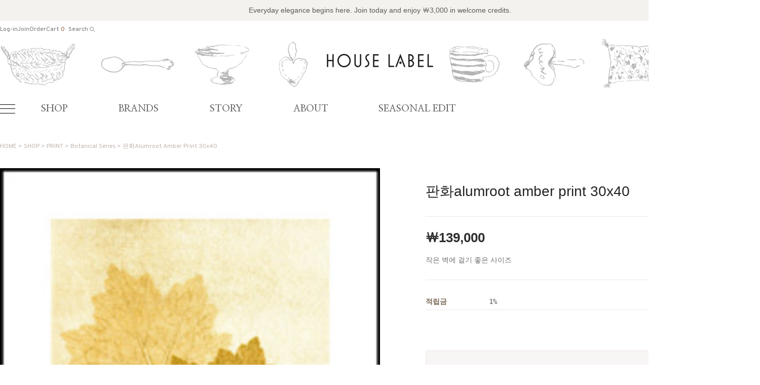

--- FILE ---
content_type: text/html
request_url: http://houselabel.co.kr/shop/shopdetail.html?branduid=1235855&special=1&GfDT=aW13VVg%3D
body_size: 24961
content:
<!DOCTYPE HTML PUBLIC "-//W3C//DTD HTML 4.01//EN" "http://www.w3.org/TR/html4/strict.dtd">
<html>
<head>
<meta http-equiv="CONTENT-TYPE" content="text/html;charset=EUC-KR">
<meta name="referrer" content="no-referrer-when-downgrade" />
<meta property="og:type" content="website" />
<meta property="og:url" content="http://www.houselabel.co.kr/shop/shopdetail.html?GfDT=a2l3UA%3D%3D&branduid=1150490&cur_code=011&mcode=005&scode=001&search=&sort=regdate&type=Y&xcode=011" />

<title>[판화alumroot amber print 30x40]</title>

<link type="text/css" rel="stylesheet" href="/shopimages/mirte/template/work/48237/common.css?r=1765031768" /></head>

<body>
<script type="text/javascript" src="/js/jquery-1.7.2.min.js"></script>
<script type="text/javascript" src="/js/lazyload.min.js"></script>
<script type="text/javascript">
function getCookiefss(name) {
    lims = document.cookie;
    var index = lims.indexOf(name + "=");
    if (index == -1) {
        return null;
    }
    index = lims.indexOf("=", index) + 1; // first character
    var endstr = lims.indexOf(';', index);
    if (endstr == -1) {
        endstr = lims.length; // last character
    }
    return unescape(lims.substring(index, endstr));
}
</script><script type="text/javascript">
var MOBILE_USE = '';
</script><script type="text/javascript" src="/js/flash.js"></script>
<script type="text/javascript" src="/js/neodesign/rightbanner.js"></script>
<script type="text/javascript" src="/js/bookmark.js"></script>
<style type="text/css">

.MS_search_word { }

#comment_password {
    position: absolute;
    display: none;
    width: 300px;
    border: 2px solid #757575;
    padding: 7px;
    background: #FFF;
    z-index: 6;
}

</style>

<form name="allbasket" method="post" action="/shop/basket.html">
<input type="hidden" name="totalnum" value="" />
<input type="hidden" name="collbrandcode" />
<input type="hidden" name="xcode" value="011" />
<input type="hidden" name="mcode" value="005" />
<input type="hidden" name="typep" value="Y" />
<input type="hidden" name="aramount" />
<input type="hidden" name="arspcode" />
<input type="hidden" name="arspcode2" />
<input type="hidden" name="optionindex" />
<input type="hidden" name="alluid" />
<input type="hidden" name="alloptiontype" />
<input type="hidden" name="aropts" />
<input type="hidden" name="checktype" />
<input type="hidden" name="ordertype" />
<input type="hidden" name="brandcode" value="008007000137" />
<input type="hidden" name="branduid" value="1150490" />
<input type="hidden" name="cart_free" value="" />
</form>

<script type="text/javascript" src="/js/neodesign/option_validate2.js"></script>

<script type="text/javascript">

    var is_unify_opt = '' ? true : false; 
    var pre_baskethidden = 'A';

var ORBAS = 'A';
var is_mobile_use = false;
var template_m_setid = 48233;
var shop_language = 'kor';
var exchange_rate = '';
var is_kakao_pixel_basket = 'N';

var baskethidden = 'A';


        var min_add_amount = parseInt(1, 10);    //최소주문수량

function show_hide(target, idx, lock, level, code, num1, num2, hitplus, hits_plus, uid) {
    if (level == 'unlogin') {
        alert('해당 게시물은 로그인 하셔야 확인이 가능합니다.');
        return;
    }
    if (level == 'nogroup') {
        alert('해당 게시판을 보실 수 있는 권한이 없습니다.');
        return;
    }
    (function($) {
        $.each($('[id^=' + target + '_block]'), function() {
            if ($(this).attr('id') == (target + '_block' + idx)) {
                if ($(this).css('display') == 'block' || $(this).css('display') == 'table-row') {
                    $(this).css('display', 'none');
                } else {
                    if ($.browser.msie) {
                        if (Math.abs($.browser.version) > 9) {
                            $(this).css('display', 'table-row').focus();
                        } else {
                            $(this).css('display', 'block').focus();
                        }
                    } else {
                        $(this).css('display', (this.nodeName.toLowerCase() == 'tr') ? 'table-row' : 'block').focus();
                    }
                    // 비밀번호가 승인된글은 다시 가져오지 않기 위함
                    if ($(this).find('.' + target + '_content').html().length == 0) {
                        comment_load(target + '_comment', code, num1, num2, idx, hitplus, hits_plus, '', uid);
                    } else {
                        // 비밀번호가 승인된 글 선택시 조회수 증가
                        if (lock == 'Y' && $(this).find('.' + target + '_content').html().indexOf('_chkpasswd') < 0) {
                            lock = 'N';
                        } 
                        // 비밀글 조회수 증가 기능 추가로 comment_load 에서도 조회수 업데이트 함.
                        if (lock != 'Y') update_hits(target, code, num1, num2, idx, hitplus, hits_plus);
                    }

                                    // 스크롤을 해당 글 위치로 이동
                var _offset_top = $('#' + $(this).attr('id')).offset().top;
                $('html, body').animate({ scrollTop: (_offset_top > 100 ? _offset_top - 100 : _offset_top) + 'px' }, 500);
                }
            } else {
                $(this).hide();
                // 비밀번호가 승인된것은 유지 하기 위해 주석처리
                //$('.' + target + '_content').empty();
            }
        });
    })(jQuery);
};


function spam_view() {
    return;
}


// ajax 호출하여 클릭된 게시글의 Hit수를 증가후 증가된 hit수를 보여주도록한다.
// 08. 02. 27 add by jiyun
// 08. 11. 11 스크립트 이름 변경. ward
function update_hits(target, code, num1, num2, idx, hitplus, hits_plus) {
    (function($) {
        $.ajax({
            type: 'GET',
            url: "/shop/update_hits.html",
            dataType: 'html',
            data: {
                'code': code,
                'num1': num1,
                'num2': num2,
                'hitplus': hitplus,
                'hits_plus': hits_plus
            },
            success: function(cnt) {
                $('#' + target + '_showhits' + idx).text(cnt);
                return false;
            }
        });
    })(jQuery);
    return false;
}

// 잠금글을 해당 상품 상세 하단에서 확인 가능하도록 추가함
// 08. 01. 16 add by jysung
function chk_lock(target, code, num1, num2, passwdId, hitplus, hits_plus, uid) {
    (function($) {
        var passwd = $('#' + passwdId);
        if ($(passwd).val().length == 0) {
            alert('글 작성시 입력한 비밀번호를 입력해주세요.');
            $(passwd).focus();
            return false;
        }
        var idx = $('.' + target.replace('_comment', '_content')).index($('#' + passwdId).parents('.' + target.replace('_comment', '_content'))) + 1;
        comment_load(target, code, num1, num2, idx, hitplus, hits_plus, passwd, uid);

    })(jQuery);
    // 08. 11. 11 스크립트 이름 변경 ward
    //new passwd_checker(code, brand, uid, cuid, passwd, id);
}


function comment_load(target, code, num1, num2, idx, hitplus, hits_plus, passwd, uid) {
    (function($) {
        var _param = {
            'target': target,
            'code': code,
            'num1': num1,
            'num2': num2,
            'passwd': ($(passwd).val() || ''),
            'branduid' : uid
        };
        $.ajax({
            type: 'POST',
            url: '/shop/chkpasswd_brandqna.html',
            //dataType: 'json',
            dataType: 'html',
            data: _param,
            success: function(req) {
                if (req === 'FALSE') {
                    alert(' 비밀번호가 틀립니다.');
                    $(passwd).focus();
                } else {
                    // 비밀번호가 승인된것은 유지 하기 위해 주석처리
                    //$('.' + target.replace('_comment', '_content')).empty();
                    $('#' + target.replace('_comment', '_block' + idx)).find('.' + target.replace('_comment', '_content')).html(req);
                    if (req.indexOf('_chkpasswd') < 0) {
                        update_hits(target.replace('_comment', ''), code, num1, num2, idx, hitplus, hits_plus);
                    }
                }
                return false;
            }
        });
    })(jQuery);
}

function key_check(e, target, code, num1, num2, passwdId, hitplus, hits_plus) {
    var e = e || window.event;
    if (escape(e.keyCode) == 13) {
        chk_lock(target, code, num1, num2, passwdId, hitplus, hits_plus);
    }
}

</script>

<link type="text/css" rel="stylesheet" href="/shopimages/mirte/template/work/48237/shopdetail.css?t=202512051625" />
    <script lang="java">
        $(function () {
            $(".opt-wrap").each(function(){
                if(!$(this).find("dl").length){
                    $(this).remove()
                }
            })
        
              })
    </script>  
        
        <div id='blk_scroll_wings'><script type='text/javascript' src='/html/shopRbanner.html?param1=1' ></script></div>
<div id='cherrypicker_scroll'></div>
<div id="wrap">
    
<link type="text/css" rel="stylesheet" href="/shopimages/mirte/template/work/48237/header.1.css?t=202512051615" />
<!--/////////(주)커넥트웨이브에서 제작한 모든 이미지, 스킨은 저작권법으로 보호받으며 허가 없이 무단 사용, 복제, 변경, 재배포 등의 행위를 할 시 저작권법에 의거하여 법적인 처벌을 받을 수 있습니다./////////-->

<link href="//fonts.googleapis.com/css2?family=Overpass:wght@100;200;300;400;500;600;700&display=swap" rel="stylesheet">
<link href="//fonts.googleapis.com/css2?family=Nanum+Myeongjo:wght@400;700;800&display=swap" rel="stylesheet">
<link href="//fonts.googleapis.com/css2?family=Rubik:wght@300;400;500;600;700&display=swap" rel="stylesheet">
<link rel="stylesheet" as="style" crossorigin  href="//cdn.jsdelivr.net/gh/orioncactus/pretendard@v1.3.5/dist/web/static/pretendard.css" />
<link rel="stylesheet" as="style" crossorigin href="//cdn.jsdelivr.net/gh/orioncactus/pretendard@v1.3.5/dist/web/variable/pretendardvariable.css" />
<link href="//fonts.googleapis.com/css2?family=Noto+Sans+KR:wght@100;300;400;500;700;900&display=swap" rel="stylesheet">
<link href="//fonts.googleapis.com/css2?family=Noto+Serif+KR:wght@200;300;400;500;600;700&display=swap" rel="stylesheet">
<link rel="stylesheet" href="//skin.makeshop.co.kr/skin/homedeco/aos_css.css">
<script src="//skin.makeshop.co.kr/skin/homedeco/aos_js.js"></script>
<script>
  AOS.init();  // 초기화 선언 필수
</script>
            
<link rel="stylesheet" href="/images/d3/m_01/css/font-awesome.min.css" />
<link rel="stylesheet" href="//skin.makeshop.co.kr/skin/js/mySwiper11/mySwiper_11.css">
<script src="//skin.makeshop.co.kr/skin/js/mySwiper11/mySwiper_11.js"></script>

 <header id="header">
        <div class="head_top">
            <p>Everyday elegance begins here.  Join today and enjoy ￦3,000 in welcome credits.</p>
        </div>
        <div class="head_middle">
            <div class="head_inner">

                <div class="user_m">
                    <ul>
                                             <li><a href="/shop/member.html?type=login">Log-in</a></li>
                        <li><a href="/shop/idinfo.html">Join</a></li>
                                             <li><a href="/shop/confirm_login.html?type=myorder">Order</a></li>
                        <li><a href="/shop/basket.html">Cart <span id="user_basket_quantity" class="user_basket_quantity"></span></a></li>
                       <li class="li_search">
                            <form action="/shop/shopbrand.html" method="post" name="search">                            <fieldset>
                                <legend style="display:none">상품 검색 폼</legend>
                                <input name="search" onkeydown="CheckKey_search();" value=""  class="MS_search_word search_auto_completion" />                                <a href="javascript:search_submit();">Search <span><img src="//skin.makeshop.co.kr/skin/homedeco/PC_img/search.png" alt="search"></span></a>
                            </fieldset>
                           </form>   
                      </li>     
                    </ul>
                </div> <!-- user_m -->
                <h1 class="logo"><a href="/index.html"><img src="/design/mirte/images_mk/logo.png" alt="logo"></a></h1>
            </div> <!-- head_inner -->
        </div> <!-- head_middle -->
    </header>
    <div id="head_bottom">
        <div class="head_inner">
            <div class="ham"><a href="#"><span></span><span></span><span></span></a></div>
            <nav>
                <ul>
                <!-- 카테고리 마우스 호버 시 data-cate 에 입력된 분류명이 표시됩니다 (가상태그로 노출시키는 분류는 불가) -->
                    <li><a href="/shop/shopbrand.html?xcode=011&type=Y" data-cate="하우스라벨 컬렉션">SHOP</a></li>
                    <li><a href="/shop/shopbrand.html?xcode=002&type=Y">BRANDS</a></li>
                    <li><a href="/shop/shopbrand.html?xcode=012&type=Y">STORY</a></li>
                    <li><a href="/shop/page.html?id=1">ABOUT</a></li>
                    <li><a href="/shop/shopbrand.html?xcode=013&type=Y">SEASONAL EDIT</a></li>
                </ul>
            </nav>
        </div> <!-- head_inner -->
        <aside id="asi">
            <div class="asi_top">
                <div class="head_inner">
                    <div class="menu_wrap">
                        <ul class="main_m">
                                                                                    <li><a href="/shop/shopbrand.html?type=Y&xcode=011">SHOP</a>
                                 <ul class="sub_m">
                                                                         <li><a href="/shop/shopbrand.html?type=N&xcode=011&mcode=001">HOME DECO</a></li>
                                                                         <li><a href="/shop/shopbrand.html?type=N&xcode=011&mcode=002">TABLEWARE</a></li>
                                                                         <li><a href="/shop/shopbrand.html?type=N&xcode=011&mcode=003">FABRIC</a></li>
                                                                         <li><a href="/shop/shopbrand.html?type=N&xcode=011&mcode=004">FURNITURE</a></li>
                                                                         <li><a href="/shop/shopbrand.html?type=N&xcode=011&mcode=005">PRINT</a></li>
                                                                         <li><a href="/shop/shopbrand.html?type=N&xcode=011&mcode=006">GIFT</a></li>
                                   
                                  </ul> <!-- sub_m -->
                            </li>
                                                                                                                <li><a href="/shop/shopbrand.html?type=Y&xcode=002">BRANDS</a>
                                 <ul class="sub_m">
                                                                         <li><a href="/shop/shopbrand.html?type=N&xcode=002&mcode=001">TINE K HOME</a></li>
                                                                         <li><a href="/shop/shopbrand.html?type=N&xcode=002&mcode=002">AGNETA LIVIJN AB</a></li>
                                                                         <li><a href="/shop/shopbrand.html?type=N&xcode=002&mcode=003">PERNILLE FOLCARELLI</a></li>
                                                                         <li><a href="/shop/shopbrand.html?type=N&xcode=002&mcode=004">CRAFT COLLECTION</a></li>
                                   
                                  </ul> <!-- sub_m -->
                            </li>
                                                                                                                <li><a href="/shop/shopbrand.html?type=Y&xcode=012">STORY</a>
                                 <ul class="sub_m">
                                                                         <li><a href="/shop/shopbrand.html?type=N&xcode=012&mcode=001">ARCHIVE</a></li>
                                                                         <li><a href="/shop/shopbrand.html?type=N&xcode=012&mcode=002">JOURNAL</a></li>
                                   
                                  </ul> <!-- sub_m -->
                            </li>
                                                                                                                                                                                                    <li><a href="/shop/page.html?id=1">ABOUT</a></li>
                                                                                                                                                                                                                                                            <li><a href="/shop/shopbrand.html?type=Y&xcode=013">SEASONAL EDIT</a>
                                 <ul class="sub_m">
                                                                         <li><a href="/shop/shopbrand.html?type=N&xcode=013&mcode=002">WINTER ROOM</a></li>
                                                                         <li><a href="/shop/shopbrand.html?type=N&xcode=013&mcode=003">GIFT </a></li>
                                                                         <li><a href="/shop/shopbrand.html?type=N&xcode=013&mcode=001">SALE</a></li>
                                   
                                  </ul> <!-- sub_m -->
                            </li>
                                                                                                                <li><a href="/shop/shopbrand.html?type=O&xcode=010">PERSONAL ORDER</a>
                                 <ul class="sub_m">
                                   
                                  </ul> <!-- sub_m -->
                            </li>
                                                                                </ul> <!-- main_m -->
                    </div> <!-- menu_wrap -->
                    <div class="asi_banner"><a href="/shop/shopbrand.html?xcode=011&type=Y"><img src="/design/mirte/images_mk/gnb_img.jpg" alt="banner"></a></div>
                </div> <!-- head_inner -->
            </div> <!-- asi_top -->
            <div class="asi_btm">
                <div class="head_inner">

                    <p>Curated for every space. 하우스라벨이 선별한 리빙 컬렉션</p>
                    <ul>
                        <li><a href="#">#하우스라벨</a></li>
                        <li><a href="#">#HouseLabel</a></li>
                        <li><a href="#">#리빙컬렉션</a></li>
                        <li><a href="#">#테이블웨어</a></li>
                        <li><a href="#">#홈데코</a></li>
                        <li><a href="#">#텍스타일</a></li>
                        <li><a href="#">#프린트</a></li>
                        <li><a href="#">#오브제추천</a></li>
                        <li><a href="#">#공간스타일링</a></li>
                        <li><a href="#">#리빙브랜드</a></li>
                    </ul>
                </div> <!-- head_inner -->
            </div> <!-- asi_btm -->
        </aside>
    </div> <!-- head_bottom -->



    <div id="fix_icon">
        <ul>
            <!--li><a href="#"><img src="//skin.makeshop.co.kr/skin/homedeco/PC_img/fix3.png" alt="fix3"></a></li-->
            <li><a href="//pf.kakao.com/_xdwKcn" target="_blank"><img src="//skin.makeshop.co.kr/skin/homedeco/PC_img/fix2.png" alt="fix2"></a></li>
            <li class="gotoTop"><a href="#"><img src="//skin.makeshop.co.kr/skin/homedeco/PC_img/fix1.png" alt="fix1"></a></li>
        </ul>
    </div> <!-- fix_icon -->




<!-- 다찾다 검색 파인더 -->
<!-- 다찾다 검색 파인더 -->
<script type="text/javascript" src="/shopimages/mirte/template/work/48237/header.1.js?t=202512051615"></script>
    <div id="contentWrapper">
        <div id="contentWrap">
            
<link type="text/css" rel="stylesheet" href="/template_common/shop/basic_simple/menu.1.css?t=201711221039" />
             <div id="content">
                <div id="productDetail">
                    <dl class="loc-navi">
                        <dt class="blind">현재 위치</dt>
                        <dd>
                            <a href="/">HOME</a>
                             &gt; <a href="/shop/shopbrand.html?xcode=011&type=Y&sort=regdate" class="cate1_a">SHOP</a>                             &gt; <a href="/shop/shopbrand.html?xcode=011&type=Y&sort=regdate&mcode=005">PRINT</a>                             &gt; <a href="/shop/shopbrand.html?xcode=011&type=Y&sort=regdate&mcode=005&scode=001">Botanical Series</a>                            &gt; 판화alumroot amber print 30x40                        </dd>
                    </dl>
                    <div class="page-body">
                        <div class="thumb-info">
                           <div class="thumb-wrap clear_fix">
                                                                 <div class="z_image">
                                   <img src="/shopimages/mirte/0080070001372.jpg?1488704533" /> 
                                    </div>
                                                                </div><!-- .thumb-wrap -->
                            <form name="form1" method="post" id="form1" action="/shop/basket.html">
<input type="hidden" name="brandcode" value="008007000137" />
<input type="hidden" name="branduid" value="1150490" />
<input type="hidden" name="xcode" value="011" />
<input type="hidden" name="mcode" value="005" />
<input type="hidden" name="typep" value="Y" />
<input type="hidden" name="ordertype" />
<input type="hidden" name="opts" />
<input type="hidden" name="mode" />
<input type="hidden" name="optioncode" />
<input type="hidden" name="optiontype" />
<input type="hidden" name="optslist" />
<input type="hidden" id="price" name="price" value="139,000" />
<input type="hidden" id="disprice" name="disprice" value="" />
<input type="hidden" id="price_wh" name="price_wh" value="139,000" />
<input type="hidden" id="disprice_wh" name="disprice_wh" value="" />
<input type="hidden" id="option_type_wh" name="option_type_wh" value="NO" />
<input type="hidden" name="MOBILE_USE" value="NO" />
<input type="hidden" name="multiopt_direct" value="Y" />
<input type="hidden" name="collbasket_type" value="Y" />
<input type="hidden" name="package_chk_val" value="0" />
<input type="hidden" name="miniq" id="miniq" value="1" />
<input type="hidden" name="maxq" id="maxq" value="2147483647" />
<input type="hidden" name="cart_free" value="" />
<input type="hidden" name="page_type" value="shopdetail" />
<input type="hidden" name="wish_action_type" value="" />
<input type="hidden" name="wish_data_type" value="" />
<input type="hidden" name="wish_get_prd_count" value="N" />
<input type="hidden" name="spcode" /><input type="hidden" name="spcode2" />                            <div class="info">

                               <p class="prd-icon">  </p>
                               <div class="titAndWish">
                                <h3 class="tit-prd">판화alumroot amber print 30x40</h3>
                              
                                <a href="javascript:login_chk_wish('008007000137');" style="display:inline-block;"><span id="MS_btn_wish" ></span></a>
                                </div>

                               <div class="prdprice_section">
                                                <!-- 1.대체문구 -->
                                                
                                                <!-- 2.할인 -->
                                                
                                                <!-- 3.기본 -->
                                                <p class="prdprice">     

                                                    <span>￦<span id="pricevalue" class="price">139,000</span></span>
                                                </p> <!-- prdprice -->
                                                                                                                                                    </div> <!-- prdprice_section -->
                                                                                           <p class="prd_subname">작은 벽에 걸기 좋은 사이즈</p>
                                                                
                                
                                
                                
                                
                                <div class="table-opt">
                                    <table summary="판매가격, 적립금, 주문수량, 옵션, 사이즈, 상품조르기, sns">
                                        <caption>상품 옵션</caption>
                                        <colgroup>
                                            <col width="125" />
                                            <col width="*" />
                                        </colgroup>
                                        <tbody>

                                                                                        
                                                                                        <tr>
                                                <th scope="row"><div class="tb-left">적립금</div></th>
                                                <td>
                                                    <div class="tb-left">
                                                        1%                                                    </div>
                                                </td>
                                            </tr>
                                                                                                                                                                                                                                                                        
                                                                                        
                                            

                            <!-- 쿠폰 관련 부분 -->
                                                        <!-- 쿠폰관련 부분 끝 -->
                            
                            
                                            
                                            
                                                                                                                                    <tr>
                                                <td colspan="2" class="nopd">
                                                <div class="opt-wrap" style="margin-top: 0">
                                                    <div class="tit blind"><strong>기본옵션</strong></div>
                                                                                                        <dl>
                                                        <dt></dt>
                                                        <dd><select id="MK_p_s_0" onchange="p_add_product(this)" p_opt_cnt="0"  style="display: none;">
    <option value="">--옵션 선택--</option>
    <option value="0" price="139000" opt_price="0" opt_title="판화alumroot amber print 30x40" stock_cnt="2">판화alumroot amber print 30x40</option>
</select></dd>
                                                    </dl>
                                                                                                    </div>
                                                </td>
                                            </tr>
                                                                                        <tr>
                                                <td colspan="2" class="nopd">
                                                    <div class="tb-left">                <div class="MK_optAddWrap">
                    <div id="MK_innerOptWrap">
                        <div id="MK_innerOptScroll">
                            <ul class="MK_inner-opt-cm" id="MK_innerOpt_01"></ul>
                            <ul class="MK_inner-opt-cm" id="MK_innerOpt_02"></ul>
                        </div>
                        <div id="MK_innerOptTotal" class="">
                            <p class="totalRight">
                            <span class="MK_txt-total">총 상품 금액</span>
                            <strong class="MK_total" id="MK_p_total">0</strong>
                            <span class="MK_txt-won">원</span>
                            
                            </p>
                        </div>
                    </div>
                </div> <!-- .MK_optAddWrap -->                <input type="hidden" name="xcode" value="011">
                <input type="hidden" name="mcode" value="005">
                <input type="hidden" name="option_type" id="option_type" value="NO">                <script type="text/javascript">
                var isdicker         = "";
                var NU_NL_only_2     = "";         //2단옵션일 경우 두번째 옵션만 사용유무 확인
                var basketcnt        = "0";
                var p_list_total_cnt = 0;
                var p_total_price    = 0;                         //장바구니에 담은 총금액
                var sellprice        = parseInt(139000, 10); //상품 기본 판매가(옵션값 제외)
                var option_type      = "NO";
                var opt_cnt          = 1 - 1;
                var optionprice      = "139000";
                var arrOptionPrice   = optionprice.split(',');
                var oiroptionprice   = "";
                var oriarrOptionPrice= oiroptionprice.split(',');
                var pc_cnt           = 0;                         //PC옵션의 인덱스값으로 사용
                var total_stock_cnt  = "";      //전체 재고 갯수
                var min_add_amount   = parseInt(1, 10); //최소주문수량
                var miniq            = parseInt(1, 10);    //최소주문수량
                var maxq             = parseInt(2147483647, 10);     //최대주문수량
                var brandcode        = "008007000137";
                var product_uid      = "1150490";
                var pc_option        = new Array();
                var arr_li_code      = new Array();
                var collline         = "C";
                var discount_uid     = "";
                var etctype          = "|";
                var prd_sellprice    = "139000";
                var prd_regdate      = "2017-03-05 17:56:15";
                var is_discount      = "";
                var product_discount = "";
                var optioncode       = new Array();
                var collbasket_type  = 'Y';
                var baro_opt  = "N";
                </script></div>
                                                </td>
                                            </tr>
                                                                                        
                                            
                                            <tr>
                                                <td colspan="2" class="area-btn-size-chart">
                                                                                                                                                </td>
                                            </tr>
                                            
  
                                        </tbody>
                                    </table>
                                </div><!-- .table-opt -->
                                <div class="prd-btns">
                                                                        <div class="btn_wrap">
                                    <a href="javascript:send_multi('', 'baro', '');" class="btn_buy fe">바로구매</a>
                                    <a href="javascript:login_chk_wish('008007000137');" class="btn_cart">관심상품</a>
                                    <a href="javascript:send_multi('', '');" class="btn_cart fe">장바구니</a>
                                    
                                    </div>
                                                                                                                                                                                                                                                                                                                                </div>
                                
                                <div class="barotalk">
                                    
                                </div>
                                
                            </div><!-- .info -->
                            </form>                        </div><!-- .thumb-info -->
                        
                        
                        
                        
                        
                   <section id="detail_section">         
                        <div class="detail_section_inner">
                        <a id="detailGoodsInfo"></a>
                        <div class="detailTab">
                            <ul>
                                <li class="first"><a href="#detailGoodsInfo" class="active">상세 정보</a></li>
                                <li><a href="#detailQna">상품문의 0</a></li>
                            </ul>
                        </div>
                        
                        <div class="prd-detail">                        
                            <div id="videotalk_area"></div><!-- [OPENEDITOR] --><p style="TEXT-ALIGN: center; MARGIN: 0px" align="center">&nbsp;</p>
<p style="TEXT-ALIGN: center; MARGIN: 0px" align="center">&nbsp;</p>
<p style="TEXT-ALIGN: center; MARGIN: 0px" align="center">&nbsp;</p>
<p style="TEXT-ALIGN: center; MARGIN: 0px" align="center">&nbsp;</p>
<p style="TEXT-ALIGN: center; MARGIN: 0px" align="center">&nbsp;</p>
<p style="TEXT-ALIGN: center; MARGIN: 0px" align="center">&nbsp;</p>
<p style="TEXT-ALIGN: center; MARGIN: 0px" align="center"><br><br><br><br>
</p><p style="MARGIN: 0px"><img src="http://mirte.img16.kr/MS_product/1150490/1488704524_376240.jpg"></p>
<p></p>                                                         <div>                    <table border="0" cellpadding="0" cellspacing="0" width="100%">
                    <tr><td style="padding:5px;"><style>
  /* 공통 레이아웃 */
  .hl-notice-wrap {
    width: 100%;
    max-width: 640px;
    margin: 32px auto 0;
    padding: 0 16px;
    box-sizing: border-box;
    font-family: 'Pretendard', -apple-system, BlinkMacSystemFont, sans-serif;
    color: #555;
    font-size: 11px;
    line-height: 1.6;
    text-align: left;
  }

  .hl-notice-title {
    font-size: 13px;
    font-weight: 600;
    color: #222;
    text-align: center;
    margin-bottom: 18px;
  }

  .hl-notice-acc {
    border-top: 1px solid #e5e5e5;
  }
  .hl-notice-acc:last-child {
    border-bottom: 1px solid #e5e5e5;
  }

  .hl-notice-acc summary {
    list-style: none;
    cursor: pointer;
    padding: 12px 0;
    font-size: 12px;
    font-weight: 500;
    color: #222;
    display: flex;
    justify-content: space-between;
    align-items: center;
  }

  .hl-notice-acc summary::-webkit-details-marker {
    display: none;
  }

  /* 닫힌 상태: + 아이콘 */
  .hl-notice-acc summary:after {
    content: "+";
    font-size: 14px;
    color: #999;
  }

  /* 열린 상태: 아이콘 없음 */
  .hl-notice-acc[open] summary:after {
    content: "";
  }

  .hl-notice-acc-content {
    padding: 6px 0 12px;
    font-size: 11px;
    color: #555;
    text-align: left;
  }

  /* PC에서 약간 여백/사이즈 업 */
  @media (min-width: 1024px) {
    .hl-notice-wrap {
      max-width: 800px;
      margin: 48px auto 0;
      font-size: 12px;
      line-height: 1.7;
    }
    .hl-notice-title {
      font-size: 14px;
      margin-bottom: 20px;
    }
    .hl-notice-acc summary {
      font-size: 13px;
      padding: 12px 0;
    }
    .hl-notice-acc-content {
      font-size: 12px;
      padding: 8px 0 14px;
    }
  }
</style>

<div class="hl-notice-wrap">
  <div class="hl-notice-title">이용안내</div>

  <!-- 상품 이용 안내 -->
  <details class="hl-notice-acc">
    <summary>상품 이용 안내</summary>
    <div class="hl-notice-acc-content">
      - 모니터 및 모바일 환경에 따라 실제 색상과 밝기가 다르게 보일 수 있습니다.<br>
      - 제작 특성상 미세 스크래치, 유약 흐름, 작은 점, 기포 등은 있을 수 있으며 이는 교환/반품 사유에 해당하지 않습니다.<br>
      - 핸드메이드 및 자연 소재 제품은 형태·색감·크기에 약간의 차이가 있을 수 있습니다.
    </div>
  </details>

  <!-- 배송 안내 -->
  <details class="hl-notice-acc">
    <summary>배송 안내</summary>
    <div class="hl-notice-acc-content">
      - 기본 배송비는 4,000원이며, 70,000원 이상 구매 시 무료배송입니다.<br>
      - 제주 및 도서산간 지역은 추가 배송비가 발생할 수 있습니다.<br>
      - 주문 순서 및 택배사 사정에 따라 배송 기간이 달라질 수 있습니다.
    </div>
  </details>

  <!-- 교환 및 반품 안내 -->
  <details class="hl-notice-acc">
    <summary>교환 및 반품 안내</summary>
    <div class="hl-notice-acc-content">
      - 제품 수령 후 7일 이내 고객센터로 문의해 주세요.<br>
      - 단순 변심의 경우 왕복 배송비와 안전 포장비(1,500원)이 부과됩니다.<br>
      - 택 제거, 세탁, 사용 흔적, 오염, 파손이 있는 상품은 교환·반품이 어렵습니다.<br>
      - 고객 과실 및 반품 불가 상품은 교환·환불이 불가합니다.
    </div>
  </details>

  <!-- 기타 안내 -->
  <details class="hl-notice-acc">
    <summary>기타 안내</summary>
    <div class="hl-notice-acc-content">
      - 상품 이상이 있을 경우 수령 후 24시간 이내 제품 사진과 함께 문의해 주세요.<br>
      - 제품 패키지는 상품 보호 목적이므로 훼손 시 재판매가 어려울 수 있습니다.
    </div>
  </details>
</div></td></tr>
                    </table></div>
                            
                            

                                                        <!-- 몰티비 플레이어 노출 위치 -->
<div id="malltb_video_player" style="margin-top: 10px; margin-bottom: 10px; text-align: center; display: none;"></div>                                                        
                            
                          <!-- s: 상품 일반정보(상품정보제공 고시) -->
                                                        <!-- e: 상품 일반정보(상품정보제공 고시) -->
                            
                        </div>
                        
                        
                        <a id="detailQna"></a>
                        <div class="detailTab">
                            <ul>
                                <li class="first"><a href="#detailGoodsInfo">상세 정보</a></li>
                                <li><a href="#detailQna" class="active">상품문의 0</a></li>
                            </ul>
                        </div>

                        <a name="brandqna_list"></a>                        <div class="tit-detail">
                            <h3 class="fe">Q&amp;A</h3>
                                                    </div>
                        <div class="table-slide qna-list">
                            <table summary="번호, 제목, 작성자, 작성일, 조회">
                                <caption>QnA 리스트</caption>
                                                                <tr class="nbg">
                                    <td colspan="6"><div class="tb-center">등록된 문의가 없습니다.</div></td>
                                </tr>
                                                                </tbody>
                            </table>
                            <div class="list-btm">
                                                                 
                            </div>
                        </div><!-- .qna-list -->
                    </div>
                    </section>

                    </div><!-- .page-body -->
                </div><!-- #productDetail -->
            </div><!-- #content -->
        </div><!-- #contentWrap -->
    </div><!-- #contentWrapper-->
    <hr />
    
<link type="text/css" rel="stylesheet" href="/shopimages/mirte/template/work/48237/footer.1.css?t=202512112158" />
<footer id="footer">
        <div class="foot_top">
            <div class="foot_inner">
               <div class="f1">
    <h4>COMPANY INFO</h4>
    <ul style="margin:0; padding:0; list-style:none;">

        <li style="font-weight:400; color:#5a524c; margin-bottom:6px;">
            <span style="display:inline-block; min-width:120px; margin-right:10px; color:#a99684; font-weight:500; letter-spacing:0.2px;">
                OWNER
            </span>박용아        </li>

        <li style="font-weight:400; color:#5a524c; margin-bottom:6px;">
            <span style="display:inline-block; min-width:120px; margin-right:10px; color:#a99684; font-weight:500; letter-spacing:0.2px;">
                ADDRESS
            </span>서울 서초구 양재천로 125-7 , 2층        </li>

        <li style="font-weight:400; color:#5a524c; margin-bottom:6px;">
            <span style="display:inline-block; min-width:120px; margin-right:10px; color:#a99684; font-weight:500; letter-spacing:0.2px;">
                BUSINESS LICENSE
            </span>
            215-10-99216  
            &nbsp;<a href="https://www.ftc.go.kr/bizCommPop.do?wrkr_no=2151099216" style="color:#a99684; text-decoration:none;">[사업자정보확인]</a>
        </li>

        <li style="font-weight:400; color:#5a524c; margin-bottom:6px;">
            <span style="display:inline-block; min-width:120px; margin-right:10px; color:#a99684; font-weight:500; letter-spacing:0.2px;">
                ONLINE SALE LICENSE
            </span>2024-서울서초-4453        </li>

        <li style="font-weight:400; color:#5a524c; margin-bottom:6px;">
            <span style="display:inline-block; min-width:120px; margin-right:10px; color:#a99684; font-weight:500; letter-spacing:0.2px;">
                PRIVACY OFFICER
            </span>박용아        </li>

        <li style="font-weight:400; color:#5a524c; margin-bottom:6px;">
            <span style="display:inline-block; min-width:120px; margin-right:10px; color:#a99684; font-weight:500; letter-spacing:0.2px;">
                BANK
            </span>
            국민 515501-01-185548 하우스라벨
        </li>

    </ul>
</div>



                <div class="f2">
                    <h4>CUSTOMER CENTER</h4>
                    <h5>070-4119-2566</h5>
                    <ul>
                        <li>Fax   02-6499-7566</li>
                        <li>Hours 1:00 PM - 5:00 PM</li>
                        <li>Closed Sat · Sun</li>
                        <li>
                                                    </li>
                    </ul>
                    <div class="sns"><a href="//www.instagram.com/houselabel_official" target="_blank"><img src="//skin.makeshop.co.kr/skin/homedeco/PC_img/f1.png" alt="f1"></a><a href="//pf.kakao.com/_xdwKcn" target="_blank"><img src="//skin.makeshop.co.kr/skin/homedeco/PC_img/f2.png" alt="f2"></a></div>
                </div> <!-- f2 -->
             <div class="f3">
    <h4>CONTACT US</h4>
    <ul style="margin:0; padding:0; list-style:none;">

        <li style="font-weight:400; color:#5a524c; margin-bottom:6px;">
            <span style="display:inline-block; min-width:120px; margin-right:10px; color:#a99684; font-weight:500; letter-spacing:0.2px;">
                오프라인
            </span>서울 서초구 양재천로 125-7 , 2층        </li>

        <li style="font-weight:400; color:#5a524c; margin-bottom:6px;">
            <span style="display:inline-block; min-width:120px; margin-right:10px; color:#a99684; font-weight:500; letter-spacing:0.2px;">
                제품 구매 · 협찬 문의
            </span>houselabel@naver.com        </li>

        <li style="font-weight:400; color:#5a524c; margin-bottom:6px;">
            <span style="display:inline-block; min-width:120px; margin-right:10px; color:#a99684; font-weight:500; letter-spacing:0.2px;">
                B2B · 프로젝트 협업
            </span>mirte@houselabel.co.kr
        </li>

    </ul>
</div>


                <div class="f4">
                    <h4>CUSTOMER CARE</h4>
                    <ul>
                        <li><a href="/shop/mypage.html?mypage_type=mym2mboard">1:1 Q&A</a></li>
                        <li><a href="/board/board.html?code=mirte_image1">REVIEW</a></li>
                        <li><a href="/shop/faq.html">FAQ</a></li>
                       
                        
                    </ul>
                </div> <!-- f4 -->
                
                <div class="f4">
                    <h4>INFORMATION</h4>
                    <ul>
                        <li><a href="/html/info.html">GUIDE</a></li>         
                        
                        <li><a href="javascript:bottom_privacy();">PRIVACY</a></li>
                        <li><a href="javascript:view_join_terms();">POLICY</a></li>
                        <li><a href="javascript:view_join_terms();">AGREEMENT</a></li>
                    </ul>
                </div> <!-- f4 -->
            </div> <!-- foot_inner -->
        </div> <!-- foot_top -->
        <div class="foot_bottom">
            <div class="foot_inner">
                <p class="copy">Copyright⒞houselabel. All Rights Reserved</p>
            </div> <!-- foot_inner -->
        </div> <!-- foot_bottom -->

    </footer>

    <!-- sizeChart Layer start -->
    <div id="sizeChart" class="size-chart-box">
        <div class="btn-close-box"><a href="javascript:;" class="btn-close-layer"><span>X</span></a></div>
        <h4>Item size chart 사이즈 기준표</h4>
        <div class="size-chart-cont">
                    <table>
                <colgroup><col style="width:200px;" /></colgroup>
                                    </table>
                    <p>※ 상품사이즈 치수는 재는 방법과 위치에 따라 1~3cm 오차가 있을 수 있습니다.</p>
        </div>
    </div>
    <!-- sizeChart Layer end -->

</div><!-- #wrap -->
<script type="text/javascript" src="/shopimages/mirte/template/work/48237/shopdetail.js?t=202512051625"></script>

<link type="text/css" rel="stylesheet" href="/css/shopdetail.css"/>

<iframe id="loginiframe" name="loginiframe" style="display: none;" frameborder="no" scrolling="no"></iframe>

<div id="basketpage" name="basketpage" style="position: absolute; visibility: hidden;"></div>

<div id="comment_password">
    <form onsubmit="comment_password_submit(); return false;" style="height: 20px; margin: 0; padding: 0;" autocomplete="off" >
    <input type="hidden" id="pw_num" name="pw_num" value="" />
    <input type="hidden" id="pw_mode" name="pw_mode" value="" />
    <span style="font-weight: bold;">비밀번호</span>
    <input type="password" id="input_passwd" name="input_passwd" size="25" value="" style="vertical-align: middle;" />
    <img src="/board/images/btn_ok.gif" alt="확인" onclick="comment_password_submit();" style="border: 0px; cursor: pointer; vertical-align: middle;" />
    <img src="/board/images/btn_close.gif" alt="닫기" onclick="comment_password_close();" style="border: 0px; cursor: pointer; position: absolute; top: 5px; right: 5px;" />
    </form>
</div><form id="frm_get_secret_comment" name="frm_get_secret_comment" method="post">
<input type="hidden" name="code" value="" />
<input type="hidden" name="num1" value="" />
<input type="hidden" name="num2" value="" />
<input type="hidden" name="mode" value="" />
<input type="text" name="___DUMMY___" readonly disabled style="display:none;" />
</form>

<div id="detailpage" name="detailpage" style="position: absolute; visibility: hidden;"></div>

    <script src="/js/wishlist.js?v=r237747"></script>
    <script>
        window.addEventListener('load', function() {
            var makeshop_wishlist = new makeshopWishlist();
            makeshop_wishlist.init();
            makeshop_wishlist.observer();
        });
    </script>

<script type="text/javascript" src="/js/neodesign/detailpage.js?ver=r218356"></script>
<script type="text/javascript" src="/js/neodesign/option_validate.js"></script>
<script type="text/javascript" src="/js/neodesign/product_list.js?ver=r216495"></script>
<script type="text/javascript" src="/js/neodesign/multiselect_option.js"></script>
<script type="text/javascript" src="/js/lib.js"></script>

<script type="text/javascript">

        (function ($) {
            $.ajax({
                type: 'POST',
                dataType: 'json',
                url: '/html/user_basket_quantity.html',
                data :{ 'IS_UNIFY_OPT': "false" }, 
                success: function(res) {                                                                                        
                    var _user_basket_quantity = res.user_basket_quantity || 0;
                    $('.user_basket_quantity').html(_user_basket_quantity); 
                },
                error : function(error) {
                    var _user_basket_quantity = 0;
                    $('.user_basket_quantity').html(_user_basket_quantity); 
                }
            });
        })(jQuery);



function CheckKey_search() {
    key = event.keyCode;
    if (key == 13) {
        
        document.search.submit();
    }
}

function search_submit() {
    var oj = document.search;
    if (oj.getAttribute('search') != 'null') {
        var reg = /\s{2}/g;
        oj.search.value = oj.search.value.replace(reg, '');
        oj.submit();
    }
}

function topnotice(temp, temp2) {
    window.open("/html/notice.html?date=" + temp + "&db=" + temp2, "", "width=450,height=450,scrollbars=yes");
}
function notice() {
    window.open("/html/notice.html?mode=list", "", "width=450,height=450,scrollbars=yes");
}

        function view_join_terms() {
            window.open('/html/join_terms.html','join_terms','height=570,width=590,scrollbars=yes');
        }

    function bottom_privacy() {
        window.open('/html/privacy.html', 'privacy', 'height=570,width=590,scrollbars=yes');
    }

                var display_option_stock = function (opt_type) {
                    var _form = document.form1;
                    var option_stock_display = 'NO';
                    if (option_stock_display == 'NO') { return; }

                    switch (opt_type) {
                        case 'NL':
                            if (typeof _form.spcode != 'undefined' && _form.spcode.value.length > 0) {     // spcode 가 선택이 되었을때만 실행
                                if (typeof _form.spcode2 != 'undefined' && _form.spcode2.type != 'hidden') {
                                    for (i = 0; i < _form.spcode2.length; i++) {
                                        _opt = _form.spcode2.options[i];
                                        if (_opt.value.length == 0) {
                                            continue;
                                        }
                                        _opt.text = ori_opt_text[i - 2];     // 초기화
                                        opt_stock = num[((i-2) * 10) + (_form.spcode.selectedIndex - 2)];
                                        if (opt_stock == 100000) {
                                            if (option_stock_display == 'DISPLAY') {
                                                _opt.text += " (재고수량 : 무제한)";
                                            }
                                        } else if (opt_stock > 0) {
                                            _opt.text = _opt.text + " (재고수량 : " + opt_stock + " 개)";
                                        }
                                    }
                                }
                            }
                            break;
                        case 'PS':
                            if (Object.keys(stockInfo).length > 0) {        // 재고 정보가 존재할경우만 실행
                                var select_elements = document.getElementsByName('optionlist[]');     // object or collection return 됨
                                
                                // 1. 필수인 옵션 element만 뽑는다.
                                var _mandatory_sel = []
                                  , _mandatory_sel_idx = []
                                  , _stock_key = [];
                                for (var i = 0, sel_cnt = select_elements.length; i < sel_cnt; i++) {
                                    var _sel = select_elements[i];
                                    if (_sel.getAttribute('mandatory') == 'Y') {
                                        _mandatory_sel.push(_sel);
                                        _mandatory_sel_idx.push(i);
                                    }
                                }

                                // 2. stock key를 뽑는다. (필수 옵션의 갯수 - 1 은 마지막 필수옵션 이전까지의 옵션들)
                                for (var i = 0, _idx_cnt = _mandatory_sel_idx.length - 1; i < _idx_cnt; i++) {
                                    if (select_elements[_mandatory_sel_idx[i]].value.length > 0) {
                                        _stock_key.push(select_elements[_mandatory_sel_idx[i]].options.selectedIndex - 1);
                                    }
                                }

                                // 필수옵션이 1개 이면 여기서 관련변수 변경
                                if (_mandatory_sel_idx.length == 1) {
                                    _stock_key.push(0);
                                }


                                // 3. stock key가 있으면 마지막 옵션에 options를 수정해준다
                                if (_stock_key.length > 0) {
                                    for (var i = 0; i < _mandatory_sel[_idx_cnt].length; i++) {      // 마지막 element
                                        var _opt = _mandatory_sel[_idx_cnt].options[i];
                                        if (_opt.value.length > 0) {
                                            _opt.text = _opt.getAttribute('origin');                    // 초기화
                                            _real_stock_key = _mandatory_sel_idx.length == 1 ? (i - 1) : _stock_key.join(',') + ',' + (i - 1);

                                            if (option_stock_display == 'DISPLAY' && stockInfo[_real_stock_key] == -1) {
                                                _opt.text += " (재고수량 : 무제한)";
                                            }
                                            if (stockInfo[_real_stock_key] > 0) {
                                                _opt.text += " (재고수량 : " + stockInfo[_real_stock_key] + " 개)";
                                            }
                                        }
                                    }
                                }
                            }
                            break;
                    }
                };

var changeOpt2value = function(num) {
    var optionIndex = optval = '';
    var optcnt = 0;
    var oki = oki2 = '-1';
    var _form = document.form1;
    if (!document.getElementById('option_type')) {
        if (typeof _form.spcode != 'undefined' && _form.spcode.selectedIndex > 1) {
            temp2 = _form.spcode.selectedIndex - 1;
            if (typeof _form.spcode2 == 'undefined' || _form.spcode2.type == 'hidden') temp3 = 1;
            else temp3 = _form.spcode2.length;
            for (var i = 2; i < temp3; i++) {
                var len = document.form1.spcode2.options[i].text.length;
                document.form1.spcode2.options[i].text = document.form1.spcode2.options[i].text.replace(' (품절)', '');
                if (num[(i - 2) * 10 + (temp2 - 1)] == 0) {
                    document.form1.spcode2.options[i].text = document.form1.spcode2.options[i].text + ' (품절)';
                }
            }
        }
    }
};




function imageview(temp, type) {
    var windowprops = 'height=350,width=450,toolbar=no,menubar=no,resizable=no,status=no';
    if (type == '1') {
        windowprops += ',scrollbars=yes';
        var imgsc = 'yes';
    } else {
        var imgsc = '';
    }
    if (temp.length == 0) {
        alert('큰이미지가 없습니다.');
        return;
    }

    if (document.layers) {
        var url = '/shop/image_view.html?scroll=' + imgsc + '&image=/shopimages/mirte/' + escape(temp);
    } else {
        var url = '/shop/image_view.html?scroll=' + imgsc + '&image=/shopimages/mirte/' + temp;
    }
    window.open(url, 'win', windowprops);
}


function send_wish(temp, temp2) {
    var _form = document.form1;
    if (document.getElementById('option_type')) {
        if (false === wishvalidateSubmit('check', _form, 'A', 'N')) {
            return;
        }
    }
    if (temp2 != '') {
        _form.opts.value = '';
        for (i = 0; i < temp2; i++) {
            _form.opts.value += _form.mulopt[i].selectedIndex + ',';
            _form.optslist.value += _form.mulopt[i].value + '[||]';
        }
    }
    if (typeof _form.spcode != 'undefined' && _form.spcode.selectedIndex < 2) {
        temp2 = _form.spcode.selectedIndex - 1;
        if (typeof _form.spcode2 == 'undefined' || _form.spcode2.type == 'hidden') temp3 = 1;
        else temp3 = _form.spcode2.selectedIndex - 1;
        if (num[(temp3 - 1) * 10 + (temp2 - 1)] == 0) {
            alert('선택하신 상품의 옵션은 품절되었습니다. 다른 옵션을 선택하세요');
            _form.spcode.focus();
            return;
        }
    }

    

    var _j_form = jQuery('form[name=form1]');
    $('input[name=wish_action_type]', _j_form).val('insert');
    $('input[name=wish_data_type]', _j_form).val('ones');
    jQuery.ajax({
        url  : 'wish.action.html',
        type : 'POST',
        data :_j_form.serializeArray(),
        dataType: 'json',
        success: function(response) {
            if (response.success == true) {
                if (response.data) {
                    
                    if (response.data.pixel_event_id && response.data.pixel_event_id.length > 0) {
                        mk_call_fbq('AddToWishlist', response.data.pixel_event_id)
                    }
                    alert('Wish List에 등록되었습니다.\n장바구니 또는 마이페이지 상품보관함에서\n확인하실 수 있습니다.');
                    window.location.reload();
                    
                }
            } else {
                if (response.message != '') {
                    alert(response.message);
                }
                return;
            }
        }
    });
    return;
}

function openTab(tab_name) {
    // 쇼핑탭 상품 리로드 메서드인 reload_product_list()를 사용할수 있을 경우 실행함
    if (typeof(reload_product_list) == 'function') {
        reload_product_list(tab_name);
    }
}

function viewlayerbasket(visible, item, type) {
            openTab('BASKET');
            var _basket = jQuery('#basketpage');
            if (visible == 'visible') {
                jQuery.ajax({
                    type: 'POST',
                    url: '/shop/gobasket.layer.html',
                    dataType: 'html',
                    data: {
                        'item': item,
                        'type': type,
                        'device_type' : ""
                    },            success: function(req) {
                var _x = (jQuery(window).width()) / 2 + jQuery(document).scrollLeft() - 125;
                var _y = (jQuery(window).height()) / 2 + jQuery(document).scrollTop() - 100;
                // 가져온 html을 객체화 시켜서 필요한 부분만 뽑아 온다.
                // 이렇게 하지 않으면 가져온 html의 style이 페이지 전체에 영향을 끼친다.
                var _basket_layer = jQuery('<div></div>').html(req).find('table:first');
                jQuery(_basket).html(_basket_layer).css({
                    'width': 380,
                    'height': 200,
                    'left': _x,
                    'top': _y,
                    'zIndex': 10000,
                    'visibility': visible
                }).show();
                return false;
            }
        });
    } else {
        jQuery(_basket).css('visibility', visible);
    }
}

function send(temp, temp2, direct_order) {
    //레드오핀 제휴서비스 지원
    if(document.getElementById('logrecom')) {
        logrecom_cart_log(logreco_id, 2, log_url); 
    }
    //세일글로벌 전화판매, 수입예정 처리
    var seil_price = $("#seil_price").text().trim();
    if(seil_price=='전화판매' || seil_price=='출시예정' || seil_price=='수입예정') {
        alert('전화판매/수입예정/출시예정 상품은 바로구매 또는 장바구니 할수 없습니다.');
        return;
    }

    document.form1.ordertype.value = '';
    if(temp=="baro") {
		var Naverpay_Btn_W	 =  document.getElementsByName('navercheckout');
		var Naverpay_Btn_Chk = false;
		if(Naverpay_Btn_W.length > 0) {			
			for (var np=0 ; np < Naverpay_Btn_W.length ; np++) {
				if(Naverpay_Btn_W[np].value) {
					Naverpay_Btn_Chk = true;
				} else {
					Naverpay_Btn_Chk = false;
				}
			}
		}

        // 카카오페이 바로구매
        var kakaopay_info_buy_cart = 'N';
        if (direct_order && direct_order == 'kakaopay_direct') {
            kakaopay_info_buy_cart = 'N';
            try{
                var aElement = document.createElement( "<input type='hidden' name='direct_order' id='direct_order' value='kakaopay_direct'>" );
            } catch (e) {
                var aElement = document.createElement( "input" );
                aElement.setAttribute('type','hidden');
                aElement.setAttribute('name','direct_order');
                aElement.setAttribute('id','direct_order');
                aElement.setAttribute('value', 'kakaopay_direct');
            }
            document.form1.appendChild( aElement );
        }

        // 샵페이 바로구매
        var shoppay_info_buy_cart = 'N';
        if (direct_order && direct_order == 'shoppay_direct') {
            shoppay_info_buy_cart = '';
            try {
                var aElement = document.createElement( "<input type='hidden' name='direct_order' id='direct_order' value='shoppay_direct'>" );
            } catch (e) {
                var aElement = document.createElement( "input" );

                aElement.setAttribute('type','hidden');
                aElement.setAttribute('name','direct_order');
                aElement.setAttribute('id','direct_order');
                aElement.setAttribute('value', 'shoppay_direct');
            }
            document.form1.appendChild(aElement);
        }

       // 장바구니 바로구매옵션 장바구니 상품 포함 으로 설정된경우 장바구니에 상품담겨진경우 얼랏창 노출
       if ('N' == 'N' && '0' > 0 && Naverpay_Btn_Chk === false && (!document.getElementById('direct_order') || (document.getElementById('direct_order') && document.getElementById('direct_order').value != 'payco_checkout'))) {
            var baro_basket_msg = '장바구니에 담겨 있는, 상품도 함께 주문됩니다.\n원치 않으실 경우 장바구니를 비워주세요.';

            // 카카오바로구매 장바구니 제외 조건이면 경고창 띄우지 않음
            if (kakaopay_info_buy_cart == 'Y' && (document.getElementById('direct_order') && document.getElementById('direct_order').value == 'kakaopay_direct')) {
                baro_basket_msg = '';
            }

            // 샵페이 바로구매 장바구니 제외 조건
            if (shoppay_info_buy_cart == 'Y' && (document.getElementById('direct_order') && document.getElementById('direct_order').value == 'shoppay_direct')) {
                baro_basket_msg = '';
            }
            if (baro_basket_msg) alert(baro_basket_msg);
       }
       document.form1.ordertype.value='baro';
       document.form1.ordertype.value+= "|parent.|layer";
       document.form1.target = "loginiframe";
    }else {
       document.form1.ordertype.value='';
       document.form1.target = "";
    }
    if (document.getElementById('option_type')) {
        document.form1.action = 'basket.html';
        validateSubmit(temp, document.form1, 'A');
        return;
    }
    if (document.form1.amount.value.length == 0) {
        alert('주문수량을 입력하세요.');
        document.form1.amount.focus();
        return;
    }
    if (isNaN(document.form1.amount.value)) {
        alert('주문수량에 숫자를 입력해주세요.');
        document.form1.amount.focus();
        return;
    }
    if (temp2 != '') {
        document.form1.opts.value = '';
        for (i = 0; i < temp2; i++) {
            if (typeof document.form1.optselect != 'undefined') {
                if (document.form1.optselect[i].value == 1 && document.form1.mulopt[i].selectedIndex == 0) {
                    alert('필수선택 항목입니다. 옵션을 반드시 선택하세요.');
                    document.form1.mulopt[i].focus();
                    return;
                }
                document.form1.opts.value += document.form1.mulopt[i].selectedIndex + ',';
            }
        }
    }
    if (typeof document.form1.spcode != 'undefined' && document.form1.spcode.selectedIndex < 2) {
        alert('옵션을 선택하셔야 구매가 가능합니다.');
        document.form1.spcode.focus();
        return;
    }
    if (typeof document.form1.spcode2 != 'undefined' && document.form1.spcode2.selectedIndex < 2) {
        alert('옵션을 선택하셔야 구매가 가능합니다.');
        document.form1.spcode2.focus();
        return;
    }
    if (typeof document.form1.spcode != 'undefined' && document.form1.spcode.selectedIndex < 2) {
        temp2 = document.form1.spcode.selectedIndex - 1;
        if (typeof document.form1.spcode2 == 'undefined') temp3 = 1;
        else temp3 = document.form1.spcode2.selectedIndex - 1;
        if (num[(temp3 - 1) * 10 + (temp2 - 1)] == 0) {
            alert('선택하신 상품의 옵션은 품절되었습니다. 다른 옵션을 선택하세요');
            document.form1.spcode.focus();
            return;
        }
    }
    document.form1.ordertype.value += '|parent.|layer';
    document.form1.target = 'loginiframe';
        // 페이코 간편구매
        if (document.getElementById('direct_order') && document.getElementById('direct_order').value == 'payco_checkout') {
            if (typeof MOBILE_USE != 'undefined' && MOBILE_USE == 1) {
                document.form1.target = "";
            }
            else {
                window.open('', 'payco_win', 'width=692');
                document.form1.target = "payco_win";
            }
        }
    

    document.form1.action = 'basket.html';
    //document.form1.target = 'new2';
    if (typeof m_acecounter_use !== 'undefined' && m_acecounter_use === true && typeof ACM_PRODUCT == 'function') {
        ACM_PRODUCT(document.form1.amount.value);
        setTimeout(function () { document.form1.submit(); }, 100);
    } else {
        document.form1.submit();
    }
}


function package_allbasket(temp, temptype, direct_order) {
    var _form = document.form1;
    var optionIndex = ''; //new Array();
    var allamount = '';
    var allopts = '';

    for (var i = 0; i < temp; i++) {
        if (validateSubmit_pack(i) === false) return;

        if (document.getElementById('package_option_type'+i)) {
            var optionArr = document.getElementsByName('package_optionlist'+i+'[]');
            for (var j = 0; j < optionArr.length; j++) {
                optionIndex += optionArr[j].value + '|';
            }
        }
        optionIndex += '[||]';
        if (_form.amount.value.length == 0) {
            alert('주문수량을 입력하세요.');
            _form.amount.focus();
            return;
        }
        if (isNaN(_form.amount.value)) {
            alert('주문수량에 숫자를 입력해주세요.');
            _form.amount.focus();
            return;
        }
        allamount += ',' + _form.amount.value;
    }

    _form.optionindex.value = optionIndex;
    _form.aramount.value = allamount;

    if (typeof _form.spcode != 'undefined') var allspcode = ',' + _form.spcode.value;
    if (typeof _form.spcode2 != 'undefined') var allspcode2 = ',' + _form.spcode2.value;
        if (temptype == 'baro') {
            _form.ordertype.value='baro';
            _form.ordertype.value+= "|parent.|layer";
         _form.target = "loginiframe";
        }            _form.ordertype.value += '|parent.|layer';
            _form.target = 'loginiframe';
    // 바로구매 처리 - 주문2.0
    if (temptype == 'baro') {
        var kakaopay_info_buy_cart = 'N';
        if (direct_order && direct_order == 'kakaopay_direct') {
            kakaopay_info_buy_cart = 'N';
            try{
                var aElement = document.createElement( "<input type='hidden' name='direct_order' id='direct_order' value='kakaopay_direct'>" );
            } catch (e) {
                var aElement = document.createElement( "input" );
                aElement.setAttribute('type','hidden');
                aElement.setAttribute('name','direct_order');
                aElement.setAttribute('id','direct_order');
                aElement.setAttribute('value', 'kakaopay_direct');
            }
            document.form1.appendChild( aElement );
        }

        // 샵페이 바로구매
        var shoppay_info_buy_cart = 'N';
        if (direct_order && direct_order == 'shoppay_direct') {
            shoppay_info_buy_cart = '';
            try {
                var aElement = document.createElement( "<input type='hidden' name='direct_order' id='direct_order' value='shoppay_direct'>" );
            } catch (e) {
                var aElement = document.createElement( "input" );
                aElement.setAttribute('type','hidden');
                aElement.setAttribute('name','direct_order');
                aElement.setAttribute('id','direct_order');
                aElement.setAttribute('value', 'shoppay_direct');
            }
            document.form1.appendChild(aElement);
        }
    }

    _form.submit();
}


function seloptvalue(){}function allbasket(temp, temptype) {
    var _form = document.form1;
    var optionIndex = ''; //new Array();
    var allpackageuid = '';
    var alluid = '';
    if (document.getElementById('option_type')) {
        if (validateSubmit('check', _form, 'A') === false) return;
        //return;
        var optionArr = document.getElementsByName('optionlist[]');
        for (var i = 0; i < optionArr.length; i++) {
            optionIndex += optionArr[i].value + '|';
        }
        alluid = _form.uid.value;
        var alloptype = _form.option_type.value;
    }
    optionIndex += '[||]';
    if (_form.amount.value.length == 0) {
        alert('주문수량을 입력하세요.');
        _form.amount.focus();
        return;
    }
    if (isNaN(_form.amount.value)) {
        alert('주문수량에 숫자를 입력해주세요.');
        _form.amount.focus();
        return;
    }
    var allamount = ',' + _form.amount.value;
    if (typeof _form.optselect != 'undefined') {
        _form.opts.value = '';
        for (i = 0; i < _form.optselect.length - 1; i++) {
            if (_form.optselect[i].value == 1 && _form.mulopt[i].selectedIndex == 0) {
                alert('필수선택 항목입니다. 옵션을 반드시 선택하세요.');
                _form.mulopt[i].focus();
                return;
            }
            _form.opts.value += _form.mulopt[i].selectedIndex + ',';
        }
        //_form.opts.value = _form.opts.value.substring(0,_form.opts.value.length-1);
    }

    var allopts = '|' + _form.opts.value;
    if (typeof _form.spcode != 'undefined' && _form.spcode.selectedIndex < 2) {
        alert('옵션을 선택하셔야 구매가 가능합니다.');
        _form.spcode.focus();
        return;
    }
    if (typeof _form.spcode2 != 'undefined' && _form.spcode2.selectedIndex < 2) {
        alert('옵션을 선택하셔야 구매가 가능합니다.');
        _form.spcode2.focus();
        return;
    }
    if (typeof _form.spcode != 'undefined' && _form.spcode.selectedIndex < 2) {
        temp2 = _form.spcode.selectedIndex - 1;
        if (typeof _form.spcode2 == 'undefined') temp3 = 1;
        else temp3 = _form.spcode2.selectedIndex - 1;
        if (num[(temp3 - 1) * 10 + (temp2 - 1)] == 0) {
            alert('선택하신 상품의 옵션은 품절되었습니다. 다른 옵션을 선택하세요');
            _form.spcode.focus();
            return;
        }
    }
    var basval;
    var collbrandcode = ',008007000137';
    if (typeof _form.spcode != 'undefined') var allspcode = ',' + _form.spcode.value;
    if (typeof _form.spcode2 != 'undefined') var allspcode2 = ',' + _form.spcode2.value;    for (var i = 0; i < temp; i++) {
        if (document.allbasket.collbasket[i] != undefined && document.allbasket.collbasket[i].checked == true) {
            if (typeof document.allbasket.spcode[i] != 'undefined' && document.allbasket.spcode[i].selectedIndex < 2) {
                alert('옵션을 선택하셔야 구매가 가능합니다.');
                document.allbasket.spcode[i].focus();
                return;
            }
            if (typeof document.allbasket.spcode2[i] != 'undefined' && document.allbasket.spcode2[i].selectedIndex < 2) {
                alert('옵션을 선택하셔야 구매가 가능합니다.');
                document.allbasket.spcode2[i].focus();
                return;
            }
            if (document.getElementById('option_type' + i)) {
                if (validateSubmit2(i) === false) return;
                //return;

                var optionArr = document.getElementsByName('optionlist' + i + '[]');

                for (var j = 0; j < optionArr.length; j++) {
                    optionIndex += optionArr[j].value + '|';
                }
                alluid += ',' + document.getElementById('uid' + i).value;
                alloptype += ',' + document.getElementById('option_type' + i).value;
                optionIndex += '[||]';
            } else {
                alluid += ',';
                alloptype += ',';
                optionIndex += '[||]';
            }
            allspcode += ',' + document.allbasket.spcode[i].value;
            allspcode2 += ',' + document.allbasket.spcode2[i].value;
            allamount += ',' + document.allbasket.quantity[i].value;
            allpackageuid += ',';
            collbrandcode += ',' + document.allbasket.collbasket[i].value;
        }
    }
    if (collbrandcode.length == 0) {
        alert('선택된 상품이 없습니다.');
        document.allbasket.collbasket.focus();
        return;
    }
    document.allbasket.collbrandcode.value = collbrandcode;
    document.allbasket.aramount.value = allamount;
    document.allbasket.arspcode.value = allspcode;
    document.allbasket.arspcode2.value = allspcode2;
    document.allbasket.optionindex.value = optionIndex;
    document.allbasket.aropts.value = allopts;
    document.allbasket.alluid.value = alluid;
    document.allbasket.alloptiontype.value = alloptype;
    document.allbasket.allpackageuid.value = allpackageuid;
    if (temptype == 'baro') document.allbasket.ordertype.value = 'baro';
    document.allbasket.ordertype.value += '|parent.|layer';
    document.allbasket.target = 'loginiframe';
    document.allbasket.submit();
}


function login_chk_wish() {
    alert('회원에게만 제공이 되는 서비스입니다.\n우선 로그인을 하여 주시기 바랍니다.');
    location.href = "/shop/member.html?type=wish&branduid=1150490";
}


var oriimg;
function multi_image_view(obj) {
    var img_obj = document.getElementById('lens_img');
    if (img_obj) {
        oriimg = img_obj.src;
        img_obj.src = obj.src;
    }
}
function multi_image_ori() {
    var img_obj = document.getElementById('lens_img');
    if (img_obj) {
        img_obj.src =oriimg;
    }
}


/**
 * 리뷰 전체 펼침 기능
 * reviewlist = "O" 일때 기능 사용
 */
function reviewAllopen(prefix, total_count) {
    for (var i = 1; i <= total_count; i++) {
        if (document.getElementById(prefix + i) == null) { continue; }
        document.getElementById(prefix + i).style.display = (jQuery.browser.msie) ? (Math.abs(jQuery.browser.version) > 9 ? 'table-row' : 'block') : 'table-row';
    }
}


function comment_password(mode, num, event, code, num1, num2) {
    var comment_password = $('#comment_password');
    var form             = $('form#frm_get_secret_comment');
    $('input[name="code"]', form).val(code);
    $('input[name="num1"]', form).val(num1);
    $('input[name="num2"]', form).val(num2);
    $('input[name="mode"]', form).val(mode);

    $('#pw_num').val(num);

    if (typeof(comment_password) != 'undefined') {
        comment_password.css({ top: $(window).height() / 2 + $(window).scrollTop() + 'px', right: $(window).width() / 2 + 'px'}).show();
    }
    $('#input_passwd').val('').focus();
}
function comment_password_close() {
    $('#comment_password').hide();
    $('#pw_num').val('');
    $('#pw_mode').val('');
    $('#input_passwd').val('');
    return false;
}
function comment_password_submit() {
    var form = $('#frm_get_secret_comment');
    var pwd = $('#input_passwd');
    var num = $('#pw_num');

    if (pwd.val().length <= 0) {
        alert('비밀번호를 입력해주세요.');
        pwd.focus();
        return false;
    }

    $.ajax({
        type: 'post',
        url: '/board/comment.ajax.html',
        dataType: 'json',
        data: {
            code: $('input[name="code"]', form).val(),
            num1: $('input[name="num1"]', form).val(),
            num2: $('input[name="num2"]', form).val(),
            comnum: num.val(),
            pwd: pwd.val(),
            mode: 'view'
        },
        success: function (res) {
            switch (res.success) {
                case 'FAIL':
                    alert('비밀번호가 다릅니다.');
                    $('#input_passwd').focus();
                    break;
                case 'EMPTY':
                    alert('잘못된 접근 입니다..');
                    break;
                default:
                    $('#' + $('input[name="mode"]', form).val() + '_comment_' + $('input[name="num1"]', form).val() + '_' + num.val()).html(res.msg);
                    comment_password_close();
                    break;
            }
        }
    });
    return false;
}



function change_price(temp, temp2, temp3) {

    display_option_stock('NO');
    changeOpt2value(num);
    if (temp3 == '') temp3 = 1;
    var price = new Array();
    var doprice = new Array();
    var downprice = new Array();
    var discount_percent = new Array();
    if (temp == 1) {
        if (document.form1.spcode.selectedIndex>2) temp = 0;
        else temp = document.form1.spcode.selectedIndex;
        document.getElementById('pricevalue').innerHTML = price[temp];

        if (discount_percent[temp] != undefined && document.getElementById('discount_percent_span')) {
            document.getElementById('discount_percent_span').innerHTML = discount_percent[temp];
        }

            
            
    }
    if (temp2 > 0 && temp3 > 0) {
        if (num[(temp3 - 1) * 10 + (temp2 - 1)] <= 0) {
            alert('해당 상품의 옵션은 품절되었습니다. 다른 상품을 선택하세요');
            if (document.form1.spcode.type != 'hidden') document.form1.spcode.focus();
            return;
        }
    } else {
        if (temp2 <= 0 && document.form1.spcode.type != 'hidden') document.form1.spcode.focus();
        else document.form1.spcode2.focus();
        return;
    }
}


(function($) {
    var _code = Array();
    var _type = null;
    var _1st = $('#MS_select_navigation_1st');
    var _2st = $('#MS_select_navigation_2st');
    var _3st = $('#MS_select_navigation_3st');

    var _get_location = function(key) {
        if (key > 0 && _1st.length > 0 && _1st.children('option:selected').val() > 0) { _code.push('xcode=' + _1st.children('option:selected').val()); _type = _1st.children('option:selected').attr('type'); }
        if (key > 1 && _2st.length > 0 && _2st.children('option:selected').val() > 0) { _code.push('mcode=' + _2st.children('option:selected').val()); _type = _2st.children('option:selected').attr('type'); }
        if (key > 2 && _3st.length > 0 && _3st.children('option:selected').val() > 0) { _code.push('scode=' + _3st.children('option:selected').val()); _type = _3st.children('option:selected').attr('type'); }
        if (_code.length > 0) { return 'type=' + _type + '&' + _code.join('&'); }
    };

    _1st.change(function() { location.href = '/shop/shopbrand.html?' + _get_location(1); });
    _2st.change(function() { location.href = '/shop/shopbrand.html?' + _get_location(2); });
    _3st.change(function() { location.href = '/shop/shopbrand.html?' + _get_location(3); });
})(jQuery);


var wish_action_lodding = false;
var wish_prd_status = '' != '' ? true : false;
function wish_toggle() {
        if (wish_action_lodding === true) {
            return;
        }
        wish_action_lodding = true;

        // block 있을 경우 재확인 함
        if (jQuery('#MS_btn_wish').length > 0 && jQuery('#MS_btn_wish').hasClass('wish-on') === true) {
            wish_prd_status = true;
        } else {
            wish_prd_status = false;
        }
        var action_type = wish_prd_status === true ? 'delete' : 'insert';
        if (action_type == 'insert') {
                            var _form = document.form1;
                var temp2 = '';
                if (document.getElementById('option_type')) {
                    if (false === wishvalidateSubmit('check', _form, 'A', 'N')) {
                        return;
                    }
                }
                if (temp2 != '') {
                    _form.opts.value = '';
                    for (i = 0; i < temp2; i++) {
                        _form.opts.value += _form.mulopt[i].selectedIndex + ',';
                        _form.optslist.value += _form.mulopt[i].value + '[||]';
                    }
                }
                if (typeof _form.spcode != 'undefined' && _form.spcode.selectedIndex < 2) {
                    temp2 = _form.spcode.selectedIndex - 1;
                    if (typeof _form.spcode2 == 'undefined' || _form.spcode2.type == 'hidden') temp3 = 1;
                    else temp3 = _form.spcode2.selectedIndex - 1;
                    if (num[(temp3 - 1) * 10 + (temp2 - 1)] == 0) {
                        alert('선택하신 상품의 옵션은 품절되었습니다. 다른 옵션을 선택하세요');
                        _form.spcode.focus();
                        return;
                    }
                }
            
        }
        var _jform = jQuery('form[name=form1]');
        jQuery('input[name=wish_action_type]', _jform).val(action_type);
        jQuery('input[name=wish_data_type]', _jform).val('ones');
        jQuery.ajax({
            url  : 'wish.action.html',
            type : 'POST',
            data : _jform.serializeArray(),
            dataType: 'json',
            success: function(response) {
                if (response.success == true) {
                            if (response.data.action_type && response.data.action_type == 'insert') {
            $('#MS_btn_wish').addClass('wish-on');
        } else {
            $('#MS_btn_wish').removeClass('wish-on');
        }
                    if (response.data.pixel_event_id && response.data.pixel_event_id.length > 0) {
                        mk_call_fbq('AddToWishlist', response.data.pixel_event_id)
                    }
                    
                } else {
                    if (response.message != '') {
                        alert(response.message);
                    }
                }
                wish_action_lodding = false;
            },
            error: function(XMLHttpRequest, textStatus, errorThrown) {
                wish_action_lodding = false;
            }
        });
        return;
}

function auto_no_product_set() {
    if (isdicker != 'Y'){
        if (!document.getElementById('MK_li_0')) {
            if (document.getElementById('MK_p_s_0')) {
                document.getElementById('MK_p_s_0').selectedIndex = 1;
                p_add_product(document.getElementById('MK_p_s_0'));
            }

            if (document.getElementById('MK_btn_del_0')) {
                document.getElementById('MK_btn_del_0').style.display = 'none';
            }
        }
    }
}

if (window.addEventListener) {
    window.addEventListener('load', auto_no_product_set, false);
} else if (document.addEventListener) {
    document.addEventListener('load', auto_no_product_set, false);
} else if (window.attachEvent) {
    window.attachEvent('onload', auto_no_product_set);
}


</script>
    <style type="text/css">
        .setPopupStyle { height:100%; min-height:100%; overflow:hidden !important; touch-action:none; }
    </style>
    <script src="/js/referer_cookie.js"></script>
    <script>
        window.addEventListener('load', function() {
            var referer_cookie = new RefererCookie();
            referer_cookie.addService(new EnuriBrandStoreCookie());
            referer_cookie.handler();
        });
    </script><script type="text/javascript">
if (typeof getCookie == 'undefined') {
    function getCookie(cookie_name) {
        var cookie = document.cookie;
        if (cookie.length > 0) {
            start_pos = cookie.indexOf(cookie_name);
            if (start_pos != -1) {
                start_pos += cookie_name.length;
                end_pos = cookie.indexOf(';', start_pos);
                if (end_pos == -1) {
                    end_pos = cookie.length;
                }
                return unescape(cookie.substring(start_pos + 1, end_pos));
            } else {
                return false;
            }
        } else {
            return false;
        }
    }
}
if (typeof setCookie == 'undefined') {
    function setCookie(cookie_name, cookie_value, expire_date, domain) {
        var today = new Date();
        var expire = new Date();
        expire.setTime(today.getTime() + 3600000 * 24 * expire_date);
        cookies = cookie_name + '=' + escape(cookie_value) + '; path=/;';

        if (domain != undefined) {
            cookies += 'domain=' + domain +  ';';
        }  else if (document.domain.match('www.') != null) {
            cookies += 'domain=' + document.domain.substr(3) + ';';
        }
        if (expire_date != 0) cookies += 'expires=' + expire.toGMTString();
        document.cookie = cookies;
    }
}



function MSLOG_loadJavascript(url) {
    var head= document.getElementsByTagName('head')[0];
    var script= document.createElement('script');
    script.type= 'text/javascript';
    var loaded = false;
    script.onreadystatechange= function () {
        if (this.readyState == 'loaded' || this.readyState == 'complete')
        { if (loaded) { return; } loaded = true; }
    }
    script.src = url;
    head.appendChild(script);
}
var MSLOG_charset = "euc-kr";
var MSLOG_server  = "/log/log32";
var MSLOG_code = "mirte";
var MSLOG_var = "[base64]";

//파워앱에서만 사용
try {
    var LOGAPP_var = "";
    var LOGAPP_is  = "N";
    if (LOGAPP_is == "Y" && LOGAPP_var != "") {
        var varUA = navigator.userAgent.toLowerCase(); //userAgent 값 얻기
        if (varUA.match('android') != null) { 
            //안드로이드 일때 처리
            window.android.basket_call(LOGAPP_var);
        } else if (varUA.indexOf("iphone")>-1||varUA.indexOf("ipad")>-1||varUA.indexOf("ipod")>-1) { 
            //IOS 일때 처리
            var messageToPost = {LOGAPP_var: LOGAPP_var};
            window.webkit.messageHandlers.basket_call.postMessage(messageToPost);
        } else {
            //아이폰, 안드로이드 외 처리
        }
    }
} catch(e) {}
//파워앱에서만 사용 END

if (document.charset) MSLOG_charset = document.charset.toLowerCase();
if (document.characterSet) MSLOG_charset = document.characterSet.toLowerCase();  //firefox;
MSLOG_loadJavascript(MSLOG_server + "/js/mslog.js?r=" + Math.random());


</script>
<meta http-equiv="ImageToolbar" content="No" />
<script type="text/javascript" src="/js/cookie.js"></script>
<script type="text/javascript">
function __mk_open(url, name, option) {
    window.open(url, name, option);
    //return false;
}

function action_invalidity() {
    return false;
}
function subclick(e) { // firefox 에러 발생으로 e 추가
    if (navigator.appName == 'Netscape' && (e.which == 3 || e.which == 2)) return;
    else if (navigator.appName == 'Microsoft Internet Explorer' && (event.button == 2 || event.button == 3 || event.keyCode == 93)) return;
    if (navigator.appName == 'Microsoft Internet Explorer' && (event.ctrlKey && event.keyCode == 78)) return false;
}
document.onmousedown = subclick;
document.onkeydown = subclick;
document.oncontextmenu = action_invalidity;
document.ondragstart = action_invalidity;
document.onselectstart = action_invalidity;
</script>
<script type="text/javascript"></script><script type="text/javascript"></script><script>


function getInternetExplorerVersion() {
    var rv = -1;
    if (navigator.appName == 'Microsoft Internet Explorer') {
    var ua = navigator.userAgent;
    var re = new RegExp("MSIE ([0-9]{1,}[\.0-9]{0,})");
    if (re.exec(ua) != null)
    rv = parseFloat(RegExp.$1);
    }
    return rv;
}

function showcherrypickerWindow(height,mode,db){
    cherrypicker_width = document.body.clientWidth;
    var isIe = /*@cc_on!@*/false;
    if (isIe) {
        cherrypicker_width = parseInt(cherrypicker_width + 18);
    }
    setCookie('cherrypicker_view','on', 0);

    
    document.getElementById('cherrypicker_layer').style.display = "block";
    document.getElementById('cherrypicker_layer').innerHTML = Createflash_return(cherrypicker_width,'','/flashskin/CherryPicker.swf?initial_xml=/shopimages/mirte/cherrypicker_initial.xml%3Fv=1768712714&product_xml=/shopimages/mirte/%3Fv=1768712714', 'cherrypicker_flash', '');
}

function load_cherrypicker(){
    cherrypicker_check = true;

    if (!document.getElementById('cherrypicker_layer')) {
        return;
    }


}
</script>
<script src="/js/product_rollover_image.js"></script>
<script>
    window.addEventListener('load', () => {
        // 페이지 로딩 시 롤오버 이미지가 존재하는 경우에만 스크립트 실행
        setTimeout(function () {
            // 페이지 로딩 시 롤오버 이미지가 존재하는 경우에만 스크립트 실행
            if (document.querySelectorAll('[rollover_onimg]').length > 0) {
                var productRolloverImage = new ProdctRolloverImage("pc");
                productRolloverImage.event();
            }
        }, 2000);
    });
</script>

<script type="text/javascript">
(function ($) {
    var discount_remain_timeout = setTimeout(function() {
        if (jQuery('.MS_remain_date').length > 0) {
            var discount_remain_timer = setInterval(function() {
                var now = new Date().getTime();
                jQuery('.MS_remain_date').each(function(idx, el) {
                    if (jQuery(el).attr('value').length > 0 && jQuery(el).attr('value') != '종료일 미정') {
                        var _end_date = new Date(jQuery(el).attr('value')).getTime();
                        var _remain_date = _end_date - now;

                        if (_remain_date <= 0) {
                            jQuery(this).html('');
                        } else {
                            _d = Math.floor(_remain_date / (1000 * 60 * 60 * 24));
                            _h = Math.floor((_remain_date % (1000 * 60 * 60 * 24)) / (1000 * 60 * 60));
                            _m = Math.floor((_remain_date % (1000 * 60 * 60)) / (1000 * 60));
                            _s = Math.floor(_remain_date % (1000 * 60) / 1000);

                            jQuery(el).html(_d + "일 " + _h + "시간 " + _m + "분 " + _s + "초");
                        }
                    }
                });
            }, 1000);
        }
    }, 1000);
})(jQuery);
</script><script type="text/javascript">
if (document.cookie.indexOf("app_agent=power_app") >= 0) {
    jQuery('.sns-title').hide();jQuery('.facebook').hide();jQuery('.naver').hide();jQuery('.kakaotalk').hide();jQuery('.kakao').hide();
}
</script>
<script type="text/javascript" src="/template_common/shop/basic_simple/common.js?r=1511314762"></script>


</body>
</html>

--- FILE ---
content_type: application/javascript
request_url: http://houselabel.co.kr/shopimages/mirte/template/work/48237/shopdetail.js?t=202512051625
body_size: 989
content:
(function ($) {



        const thumbSwiper = new mySwiper('.thumb-wrap .swiper', {
       direction: "vertical",
        slidesPerView: 5,
        spaceBetween: 10,
            speed: 500,
                navigation: {
                    nextEl: ".multi_thumb .swiper-next",
                    prevEl: ".multi_thumb .swiper-prev",
                },

        });
            const bestswiper = new mySwiper('.related_sec .swiper', {
                autoplay: {
                    delay: 4000,
                    disableOnInteraction: false,
                },
                slidesPerView: 4,
                slidesPerGroup:1,
                speed: 1000,
                spaceBetween: 17,
                // Optional parameters
                direction: 'horizontal',
                
                // If we need pagination
             pagination: {
                
                el: ".related_sec .swiper .swiper-pagination",
                  type: "progressbar",
            },
            });

    // 사이즈 차트 관련 js
    if ($('a.btn-size-chart')) {
        $('a.btn-size-chart').click(function () {
            var _chart = $('#sizeChart');
            if (_chart) {
                if (_chart.css('display') == 'block') {
                    _chart.hide();
                } else {
                    var _parent = $(this).parent('td');
                    var add_po = { top : 40, left: -352 };
                    var _css = { 'top': (_parent.offset().top + add_po.top) + 'px', 'left': (_parent.offset().left + add_po.left) + 'px' };
                    _chart.css(_css).show();
                }
                return false;
            }
        })
    }
    if ($('#sizeChart a.btn-close-layer')) {
        $('#sizeChart a.btn-close-layer').click(function () {
            $('#sizeChart').hide();
        });
    }
    
    //상품정보 탭 이동
    jQuery(".detailTab a").on('click', function(e){
		e.preventDefault();
		jQuery("html,body").animate({scrollTop:jQuery(this.hash).offset().top - 240},300);
	});
    
    //선택완료 버튼
    jQuery(".sel-btn a").html("선택완료");
    // 대량구매 혜택 더보기
    jQuery('.btn-view').on('click', function(){
            jQuery('.view-wrap').addClass('active');
        });
    jQuery('.view-wrap #view_close').click(function() {
        jQuery('.view-wrap').removeClass('active');
    });
    
})(jQuery);